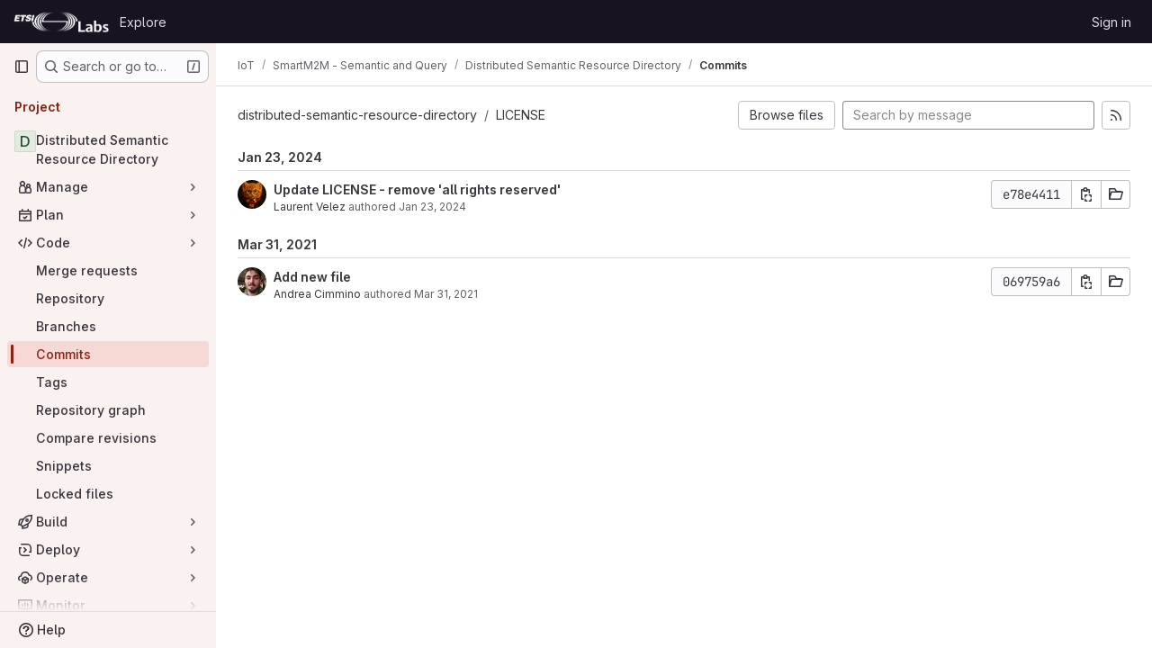

--- FILE ---
content_type: text/html; charset=utf-8
request_url: https://labs.etsi.org/rep/iot/smartm2m-semantic-and-query/distributed-semantic-resource-directory/-/commits/master/LICENSE
body_size: 10606
content:






<!DOCTYPE html>
<html class="gl-system ui-light-red with-top-bar with-header " lang="en">
<head prefix="og: http://ogp.me/ns#">
<meta charset="utf-8">
<meta content="IE=edge" http-equiv="X-UA-Compatible">
<meta content="width=device-width, initial-scale=1" name="viewport">
<title>Commits · master · IoT / SmartM2M - Semantic and Query / Distributed Semantic Resource Directory · GitLab</title>
<script>
//<![CDATA[
window.gon={};gon.api_version="v4";gon.default_avatar_url="https://labs.etsi.org/rep/assets/no_avatar-849f9c04a3a0d0cea2424ae97b27447dc64a7dbfae83c036c45b403392f0e8ba.png";gon.max_file_size=10;gon.asset_host=null;gon.webpack_public_path="/rep/assets/webpack/";gon.relative_url_root="/rep";gon.user_color_mode="gl-system";gon.user_color_scheme="white";gon.markdown_surround_selection=null;gon.markdown_automatic_lists=null;gon.markdown_maintain_indentation=null;gon.math_rendering_limits_enabled=true;gon.recaptcha_api_server_url="https://www.recaptcha.net/recaptcha/api.js";gon.recaptcha_sitekey=null;gon.gitlab_url="https://labs.etsi.org/rep";gon.promo_url="https://about.gitlab.com";gon.forum_url="https://forum.gitlab.com";gon.docs_url="https://docs.gitlab.com";gon.revision="cb15859792b";gon.feature_category="source_code_management";gon.gitlab_logo="/rep/assets/gitlab_logo-2957169c8ef64c58616a1ac3f4fc626e8a35ce4eb3ed31bb0d873712f2a041a0.png";gon.secure=true;gon.sprite_icons="/rep/assets/icons-8965d58b6b3baa502c90d0aa2528ec1693b49c44dab4c98a9fa3a1f927647d8b.svg";gon.sprite_file_icons="/rep/assets/file_icons/file_icons-88a95467170997d6a4052c781684c8250847147987090747773c1ee27c513c5f.svg";gon.emoji_sprites_css_path="/rep/assets/emoji_sprites-bd26211944b9d072037ec97cb138f1a52cd03ef185cd38b8d1fcc963245199a1.css";gon.emoji_backend_version=4;gon.gridstack_css_path="/rep/assets/lazy_bundles/gridstack-f42069e5c7b1542688660592b48f2cbd86e26b77030efd195d124dbd8fe64434.css";gon.test_env=false;gon.disable_animations=false;gon.suggested_label_colors={"#cc338b":"Magenta-pink","#dc143c":"Crimson","#c21e56":"Rose red","#cd5b45":"Dark coral","#ed9121":"Carrot orange","#eee600":"Titanium yellow","#009966":"Green-cyan","#8fbc8f":"Dark sea green","#6699cc":"Blue-gray","#e6e6fa":"Lavender","#9400d3":"Dark violet","#330066":"Deep violet","#36454f":"Charcoal grey","#808080":"Gray"};gon.first_day_of_week=0;gon.time_display_relative=true;gon.time_display_format=0;gon.ee=true;gon.jh=false;gon.dot_com=false;gon.uf_error_prefix="UF";gon.pat_prefix="glpat-";gon.keyboard_shortcuts_enabled=true;gon.diagramsnet_url="https://embed.diagrams.net";gon.features={"uiForOrganizations":false,"organizationSwitching":false,"findAndReplace":false,"removeMonitorMetrics":true,"workItemViewForIssues":true,"mergeRequestDashboard":true,"newProjectCreationForm":false,"workItemsClientSideBoards":false,"glqlWorkItems":false,"glqlAggregation":false,"whatsNewFeaturedCarousel":true,"extensibleReferenceFilters":false,"globalTopbar":false,"paneledView":false,"duoChatDynamicDimension":true,"advancedContextResolver":true,"vulnerabilityReportTypeScannerFilter":true};gon.roadmap_epics_limit=1000;
//]]>
</script>

<script>
//<![CDATA[
const root = document.documentElement;
if (window.matchMedia('(prefers-color-scheme: dark)').matches) {
  root.classList.add('gl-dark');
}

window.matchMedia('(prefers-color-scheme: dark)').addEventListener('change', (e) => {
  if (e.matches) {
    root.classList.add('gl-dark');
  } else {
    root.classList.remove('gl-dark');
  }
});

//]]>
</script>




<meta content="light dark" name="color-scheme">
<link rel="stylesheet" href="/rep/assets/application-52581fcf681524e03674c2487fddbfe8ef912d87ddd7d6bdbd8c0fac20a3c9d9.css" media="(prefers-color-scheme: light)" />
<link rel="stylesheet" href="/rep/assets/application_dark-479d41c23b5e6c0cf90f9b6a97977ad2b484cb78749d409f90c5bb28a4426bbd.css" media="(prefers-color-scheme: dark)" />
<link rel="stylesheet" href="/rep/assets/page_bundles/tree-2531e1afd5c7b65f2bcddd065af7305d53208056949e5d42c8fd1081eb1333aa.css" /><link rel="stylesheet" href="/rep/assets/page_bundles/merge_request-9e6a5b37d35e59201a54553430cf03d7d868eb90db43951e29807cbb2245936c.css" /><link rel="stylesheet" href="/rep/assets/page_bundles/projects-77b5acbb7d6eb36c59bad45176289b071e92899ef00542bd0804cd5de71776ab.css" /><link rel="stylesheet" href="/rep/assets/page_bundles/commits-38a8829fbb8615ad12781a91a9297d22a5fc541d0c48758a643686ac370ce0ca.css" /><link rel="stylesheet" href="/rep/assets/page_bundles/commit_description-1e2cba4dda3c7b30dd84924809020c569f1308dea51520fe1dd5d4ce31403195.css" /><link rel="stylesheet" href="/rep/assets/page_bundles/work_items-730d51301059546b46c92dcc0eb3808821a2903828dbbbd48f1bf0cd9b93caec.css" /><link rel="stylesheet" href="/rep/assets/page_bundles/notes_shared-411ac0a755d0cba92f17ea578c4d97cc8fa73a872c9f9b77328fbaba48ce3ba6.css" />
<link rel="stylesheet" href="/rep/assets/application_utilities-f77f86f78d4146d4c2c821bc481cee77b897df284886ad189d8dcb1234cb9651.css" media="(prefers-color-scheme: light)" />
<link rel="stylesheet" href="/rep/assets/application_utilities_dark-f77f86f78d4146d4c2c821bc481cee77b897df284886ad189d8dcb1234cb9651.css" media="(prefers-color-scheme: dark)" />
<link rel="stylesheet" href="/rep/assets/tailwind-26d1faf7bc0d004ae7a1b1b40b319adf12b0eb7d52a26f3ff06734925ef055f1.css" />


<link rel="stylesheet" href="/rep/assets/fonts-fae5d3f79948bd85f18b6513a025f863b19636e85b09a1492907eb4b1bb0557b.css" />
<link rel="stylesheet" href="/rep/assets/highlight/themes/white-8fe3933b046776818759e684f787d451d645d7517b7f6e4addc17aed98595997.css" media="(prefers-color-scheme: light)" />
<link rel="stylesheet" href="/rep/assets/highlight/themes/dark-de44bcd749657b6c80de61f53cc5a9d8249bfa3c413c5268507c0616da310479.css" media="(prefers-color-scheme: dark)" />

<script src="/rep/assets/webpack/runtime.3dce9d62.bundle.js" defer="defer"></script>
<script src="/rep/assets/webpack/main.dabaa847.chunk.js" defer="defer"></script>
<script src="/rep/assets/webpack/tracker.4ac2efa2.chunk.js" defer="defer"></script>
<script>
//<![CDATA[
window.snowplowOptions = {"namespace":"gl","hostname":"labs.etsi.org:443","postPath":"/rep/-/collect_events","forceSecureTracker":true,"appId":"gitlab_sm"}

gl = window.gl || {};
gl.snowplowStandardContext = {"schema":"iglu:com.gitlab/gitlab_standard/jsonschema/1-1-7","data":{"environment":"self-managed","source":"gitlab-rails","correlation_id":"01KFFMWE41B8NE7WS2E8HST1QV","plan":"ultimate","extra":{},"user_id":null,"global_user_id":null,"user_type":null,"is_gitlab_team_member":null,"namespace_id":23,"ultimate_parent_namespace_id":21,"project_id":18,"feature_enabled_by_namespace_ids":null,"realm":"self-managed","instance_id":"dd2d354c-12d5-42a8-ad44-cbbe6fa96c50","unique_instance_id":"06c54339-ddf9-53e6-989e-272259098eb2","host_name":"labs.etsi.org","instance_version":"18.3.1","context_generated_at":"2026-01-21T06:46:44.230Z"}}
gl.snowplowPseudonymizedPageUrl = "https://labs.etsi.org/rep/namespace23/project18/-/commits/master/LICENSE";
gl.maskedDefaultReferrerUrl = null;
gl.ga4MeasurementId = 'G-ENFH3X7M5Y';
gl.duoEvents = ["ai_question_category","perform_completion_worker","process_gitlab_duo_question","ai_response_time","click_purchase_seats_button_group_duo_pro_home_page","default_answer","detected_high_comment_temperature","detected_repeated_high_comment_temperature","error_answer","execute_llm_method","finish_duo_workflow_execution","forced_high_temperature_commenting","i_quickactions_q","request_ask_help","request_duo_chat_response","requested_comment_temperature","retry_duo_workflow_execution","start_duo_workflow_execution","submit_gitlab_duo_question","tokens_per_embedding","tokens_per_user_request_prompt","tokens_per_user_request_response"];
gl.onlySendDuoEvents = true;


//]]>
</script>
<link rel="preload" href="/rep/assets/application_utilities-f77f86f78d4146d4c2c821bc481cee77b897df284886ad189d8dcb1234cb9651.css" as="style" type="text/css">
<link rel="preload" href="/rep/assets/application-52581fcf681524e03674c2487fddbfe8ef912d87ddd7d6bdbd8c0fac20a3c9d9.css" as="style" type="text/css">
<link rel="preload" href="/rep/assets/highlight/themes/white-8fe3933b046776818759e684f787d451d645d7517b7f6e4addc17aed98595997.css" as="style" type="text/css">




<script src="/rep/assets/webpack/commons-pages.admin.application_settings.service_accounts-pages.explore.ai_catalog-pages.explore.cat-85566e05.42146d88.chunk.js" defer="defer"></script>
<script src="/rep/assets/webpack/commons-pages.search.show-super_sidebar.eec60694.chunk.js" defer="defer"></script>
<script src="/rep/assets/webpack/super_sidebar.478a482d.chunk.js" defer="defer"></script>
<script src="/rep/assets/webpack/commons-pages.projects-pages.projects.activity-pages.projects.alert_management.details-pages.project-a2aaf4a3.2266b814.chunk.js" defer="defer"></script>
<script src="/rep/assets/webpack/commons-pages.admin.abuse_reports-pages.admin.abuse_reports.show-pages.admin.gitlab_duo.seat_utiliza-cf12f146.6c2ac736.chunk.js" defer="defer"></script>
<script src="/rep/assets/webpack/commons-pages.groups.packages-pages.groups.registry.repositories-pages.groups.security.policies.edit-429ebfda.de225787.chunk.js" defer="defer"></script>
<script src="/rep/assets/webpack/commons-pages.groups.security.policies.edit-pages.groups.security.policies.new-pages.projects.blob.s-f60e2da3.25ab210f.chunk.js" defer="defer"></script>
<script src="/rep/assets/webpack/pages.projects.commits.show.a6faad88.chunk.js" defer="defer"></script>

<meta content="object" property="og:type">
<meta content="GitLab" property="og:site_name">
<meta content="Commits · master · IoT / SmartM2M - Semantic and Query / Distributed Semantic Resource Directory · GitLab" property="og:title">
<meta content="Welcome to ETSI Labs" property="og:description">
<meta content="https://labs.etsi.org/rep/assets/twitter_card-570ddb06edf56a2312253c5872489847a0f385112ddbcd71ccfa1570febab5d2.jpg" property="og:image">
<meta content="64" property="og:image:width">
<meta content="64" property="og:image:height">
<meta content="https://labs.etsi.org/rep/iot/smartm2m-semantic-and-query/distributed-semantic-resource-directory/-/commits/master/LICENSE" property="og:url">
<meta content="summary" property="twitter:card">
<meta content="Commits · master · IoT / SmartM2M - Semantic and Query / Distributed Semantic Resource Directory · GitLab" property="twitter:title">
<meta content="Welcome to ETSI Labs" property="twitter:description">
<meta content="https://labs.etsi.org/rep/assets/twitter_card-570ddb06edf56a2312253c5872489847a0f385112ddbcd71ccfa1570febab5d2.jpg" property="twitter:image">

<meta name="csrf-param" content="authenticity_token" />
<meta name="csrf-token" content="fZVHhTelWmEhKHTpMDg0GkokVDLKmF3MrX8MprzOcWnwHgEiO8IYm3w0g6--8wfy0Qpib9J_K-UDFXkp5XB-Jw" />
<meta name="csp-nonce" />
<meta name="action-cable-url" content="/rep/-/cable" />
<link href="/rep/-/manifest.json" rel="manifest">
<link rel="icon" type="image/png" href="/rep/uploads/-/system/appearance/favicon/1/etsi-favicon.ico" id="favicon" data-original-href="/rep/uploads/-/system/appearance/favicon/1/etsi-favicon.ico" />
<link rel="apple-touch-icon" type="image/x-icon" href="/rep/assets/apple-touch-icon-b049d4bc0dd9626f31db825d61880737befc7835982586d015bded10b4435460.png" />
<link href="/rep/search/opensearch.xml" rel="search" title="Search GitLab" type="application/opensearchdescription+xml">
<link rel="alternate" type="application/atom+xml" title="Distributed Semantic Resource Directory:master commits" href="/rep/iot/smartm2m-semantic-and-query/distributed-semantic-resource-directory/-/commits/master?format=atom" />




<meta content="Welcome to ETSI Labs" name="description">
<meta content="#a02e1c" name="theme-color">
</head>

<body class="tab-width-8 gl-browser-chrome gl-platform-mac body-fixed-scrollbar" data-group="smartm2m-semantic-and-query" data-group-full-path="iot/smartm2m-semantic-and-query" data-namespace-id="23" data-page="projects:commits:show" data-page-type-id="master/LICENSE" data-project="distributed-semantic-resource-directory" data-project-full-path="iot/smartm2m-semantic-and-query/distributed-semantic-resource-directory" data-project-id="18">
<div id="js-tooltips-container"></div>
<div id="js-drawer-container"></div>

<script>
//<![CDATA[
gl = window.gl || {};
gl.client = {"isChrome":true,"isMac":true};


//]]>
</script>


<header class="header-logged-out" data-testid="navbar">
<a class="gl-sr-only gl-accessibility" href="#content-body">Skip to content</a>
<div class="container-fluid">
<nav aria-label="Explore GitLab" class="header-logged-out-nav gl-flex gl-gap-3 gl-justify-between">
<div class="gl-flex gl-items-center gl-gap-1">
<span class="gl-sr-only">GitLab</span>
<a title="Homepage" id="logo" class="header-logged-out-logo has-tooltip" aria-label="Homepage" data-track-label="main_navigation" data-track-action="click_gitlab_logo_link" data-track-property="navigation_top" href="/rep/"><img class="brand-header-logo lazy" alt="" data-src="/rep/uploads/-/system/appearance/header_logo/1/ETSI_Logo_BW_S_Office1_labs.png" src="[data-uri]" />
</a></div>
<ul class="gl-list-none gl-p-0 gl-m-0 gl-flex gl-gap-3 gl-items-center gl-grow">
<li class="header-logged-out-nav-item">
<a class="" href="/rep/explore">Explore</a>
</li>
</ul>
<ul class="gl-list-none gl-p-0 gl-m-0 gl-flex gl-gap-3 gl-items-center gl-justify-end">
<li class="header-logged-out-nav-item">
<a href="/rep/users/sign_in?redirect_to_referer=yes">Sign in</a>
</li>
</ul>
</nav>
</div>
</header>

<div class="layout-page page-with-super-sidebar">
<aside class="js-super-sidebar super-sidebar super-sidebar-loading" data-command-palette="{&quot;project_files_url&quot;:&quot;/rep/iot/smartm2m-semantic-and-query/distributed-semantic-resource-directory/-/files/master?format=json&quot;,&quot;project_blob_url&quot;:&quot;/rep/iot/smartm2m-semantic-and-query/distributed-semantic-resource-directory/-/blob/master&quot;}" data-force-desktop-expanded-sidebar="" data-is-saas="false" data-root-path="/rep/" data-sidebar="{&quot;is_logged_in&quot;:false,&quot;compare_plans_url&quot;:&quot;https://about.gitlab.com/pricing&quot;,&quot;context_switcher_links&quot;:[{&quot;title&quot;:&quot;Explore&quot;,&quot;link&quot;:&quot;/rep/explore&quot;,&quot;icon&quot;:&quot;compass&quot;}],&quot;current_menu_items&quot;:[{&quot;id&quot;:&quot;project_overview&quot;,&quot;title&quot;:&quot;Distributed Semantic Resource Directory&quot;,&quot;entity_id&quot;:18,&quot;link&quot;:&quot;/rep/iot/smartm2m-semantic-and-query/distributed-semantic-resource-directory&quot;,&quot;link_classes&quot;:&quot;shortcuts-project&quot;,&quot;is_active&quot;:false},{&quot;id&quot;:&quot;manage_menu&quot;,&quot;title&quot;:&quot;Manage&quot;,&quot;icon&quot;:&quot;users&quot;,&quot;avatar_shape&quot;:&quot;rect&quot;,&quot;link&quot;:&quot;/rep/iot/smartm2m-semantic-and-query/distributed-semantic-resource-directory/activity&quot;,&quot;is_active&quot;:false,&quot;items&quot;:[{&quot;id&quot;:&quot;activity&quot;,&quot;title&quot;:&quot;Activity&quot;,&quot;link&quot;:&quot;/rep/iot/smartm2m-semantic-and-query/distributed-semantic-resource-directory/activity&quot;,&quot;link_classes&quot;:&quot;shortcuts-project-activity&quot;,&quot;is_active&quot;:false},{&quot;id&quot;:&quot;members&quot;,&quot;title&quot;:&quot;Members&quot;,&quot;link&quot;:&quot;/rep/iot/smartm2m-semantic-and-query/distributed-semantic-resource-directory/-/project_members&quot;,&quot;is_active&quot;:false},{&quot;id&quot;:&quot;labels&quot;,&quot;title&quot;:&quot;Labels&quot;,&quot;link&quot;:&quot;/rep/iot/smartm2m-semantic-and-query/distributed-semantic-resource-directory/-/labels&quot;,&quot;is_active&quot;:false}],&quot;separated&quot;:false},{&quot;id&quot;:&quot;plan_menu&quot;,&quot;title&quot;:&quot;Plan&quot;,&quot;icon&quot;:&quot;planning&quot;,&quot;avatar_shape&quot;:&quot;rect&quot;,&quot;link&quot;:&quot;/rep/iot/smartm2m-semantic-and-query/distributed-semantic-resource-directory/-/issues&quot;,&quot;is_active&quot;:false,&quot;items&quot;:[{&quot;id&quot;:&quot;project_issue_list&quot;,&quot;title&quot;:&quot;Issues&quot;,&quot;link&quot;:&quot;/rep/iot/smartm2m-semantic-and-query/distributed-semantic-resource-directory/-/issues&quot;,&quot;link_classes&quot;:&quot;shortcuts-issues has-sub-items&quot;,&quot;pill_count_field&quot;:&quot;openIssuesCount&quot;,&quot;pill_count_dynamic&quot;:false,&quot;is_active&quot;:false},{&quot;id&quot;:&quot;boards&quot;,&quot;title&quot;:&quot;Issue boards&quot;,&quot;link&quot;:&quot;/rep/iot/smartm2m-semantic-and-query/distributed-semantic-resource-directory/-/boards&quot;,&quot;link_classes&quot;:&quot;shortcuts-issue-boards&quot;,&quot;is_active&quot;:false},{&quot;id&quot;:&quot;milestones&quot;,&quot;title&quot;:&quot;Milestones&quot;,&quot;link&quot;:&quot;/rep/iot/smartm2m-semantic-and-query/distributed-semantic-resource-directory/-/milestones&quot;,&quot;is_active&quot;:false},{&quot;id&quot;:&quot;iterations&quot;,&quot;title&quot;:&quot;Iterations&quot;,&quot;link&quot;:&quot;/rep/iot/smartm2m-semantic-and-query/distributed-semantic-resource-directory/-/cadences&quot;,&quot;is_active&quot;:false},{&quot;id&quot;:&quot;project_wiki&quot;,&quot;title&quot;:&quot;Wiki&quot;,&quot;link&quot;:&quot;/rep/iot/smartm2m-semantic-and-query/distributed-semantic-resource-directory/-/wikis/home&quot;,&quot;link_classes&quot;:&quot;shortcuts-wiki&quot;,&quot;is_active&quot;:false},{&quot;id&quot;:&quot;requirements&quot;,&quot;title&quot;:&quot;Requirements&quot;,&quot;link&quot;:&quot;/rep/iot/smartm2m-semantic-and-query/distributed-semantic-resource-directory/-/requirements_management/requirements&quot;,&quot;is_active&quot;:false}],&quot;separated&quot;:false},{&quot;id&quot;:&quot;code_menu&quot;,&quot;title&quot;:&quot;Code&quot;,&quot;icon&quot;:&quot;code&quot;,&quot;avatar_shape&quot;:&quot;rect&quot;,&quot;link&quot;:&quot;/rep/iot/smartm2m-semantic-and-query/distributed-semantic-resource-directory/-/merge_requests&quot;,&quot;is_active&quot;:true,&quot;items&quot;:[{&quot;id&quot;:&quot;project_merge_request_list&quot;,&quot;title&quot;:&quot;Merge requests&quot;,&quot;link&quot;:&quot;/rep/iot/smartm2m-semantic-and-query/distributed-semantic-resource-directory/-/merge_requests&quot;,&quot;link_classes&quot;:&quot;shortcuts-merge_requests&quot;,&quot;pill_count_field&quot;:&quot;openMergeRequestsCount&quot;,&quot;pill_count_dynamic&quot;:false,&quot;is_active&quot;:false},{&quot;id&quot;:&quot;files&quot;,&quot;title&quot;:&quot;Repository&quot;,&quot;link&quot;:&quot;/rep/iot/smartm2m-semantic-and-query/distributed-semantic-resource-directory/-/tree/master&quot;,&quot;link_classes&quot;:&quot;shortcuts-tree&quot;,&quot;is_active&quot;:false},{&quot;id&quot;:&quot;branches&quot;,&quot;title&quot;:&quot;Branches&quot;,&quot;link&quot;:&quot;/rep/iot/smartm2m-semantic-and-query/distributed-semantic-resource-directory/-/branches&quot;,&quot;is_active&quot;:false},{&quot;id&quot;:&quot;commits&quot;,&quot;title&quot;:&quot;Commits&quot;,&quot;link&quot;:&quot;/rep/iot/smartm2m-semantic-and-query/distributed-semantic-resource-directory/-/commits/master?ref_type=heads&quot;,&quot;link_classes&quot;:&quot;shortcuts-commits&quot;,&quot;is_active&quot;:true},{&quot;id&quot;:&quot;tags&quot;,&quot;title&quot;:&quot;Tags&quot;,&quot;link&quot;:&quot;/rep/iot/smartm2m-semantic-and-query/distributed-semantic-resource-directory/-/tags&quot;,&quot;is_active&quot;:false},{&quot;id&quot;:&quot;graphs&quot;,&quot;title&quot;:&quot;Repository graph&quot;,&quot;link&quot;:&quot;/rep/iot/smartm2m-semantic-and-query/distributed-semantic-resource-directory/-/network/master?ref_type=heads&quot;,&quot;link_classes&quot;:&quot;shortcuts-network&quot;,&quot;is_active&quot;:false},{&quot;id&quot;:&quot;compare&quot;,&quot;title&quot;:&quot;Compare revisions&quot;,&quot;link&quot;:&quot;/rep/iot/smartm2m-semantic-and-query/distributed-semantic-resource-directory/-/compare?from=master\u0026to=master&quot;,&quot;is_active&quot;:false},{&quot;id&quot;:&quot;project_snippets&quot;,&quot;title&quot;:&quot;Snippets&quot;,&quot;link&quot;:&quot;/rep/iot/smartm2m-semantic-and-query/distributed-semantic-resource-directory/-/snippets&quot;,&quot;link_classes&quot;:&quot;shortcuts-snippets&quot;,&quot;is_active&quot;:false},{&quot;id&quot;:&quot;file_locks&quot;,&quot;title&quot;:&quot;Locked files&quot;,&quot;link&quot;:&quot;/rep/iot/smartm2m-semantic-and-query/distributed-semantic-resource-directory/path_locks&quot;,&quot;is_active&quot;:false}],&quot;separated&quot;:false},{&quot;id&quot;:&quot;build_menu&quot;,&quot;title&quot;:&quot;Build&quot;,&quot;icon&quot;:&quot;rocket&quot;,&quot;avatar_shape&quot;:&quot;rect&quot;,&quot;link&quot;:&quot;/rep/iot/smartm2m-semantic-and-query/distributed-semantic-resource-directory/-/pipelines&quot;,&quot;is_active&quot;:false,&quot;items&quot;:[{&quot;id&quot;:&quot;pipelines&quot;,&quot;title&quot;:&quot;Pipelines&quot;,&quot;link&quot;:&quot;/rep/iot/smartm2m-semantic-and-query/distributed-semantic-resource-directory/-/pipelines&quot;,&quot;link_classes&quot;:&quot;shortcuts-pipelines&quot;,&quot;is_active&quot;:false},{&quot;id&quot;:&quot;jobs&quot;,&quot;title&quot;:&quot;Jobs&quot;,&quot;link&quot;:&quot;/rep/iot/smartm2m-semantic-and-query/distributed-semantic-resource-directory/-/jobs&quot;,&quot;link_classes&quot;:&quot;shortcuts-builds&quot;,&quot;is_active&quot;:false},{&quot;id&quot;:&quot;pipeline_schedules&quot;,&quot;title&quot;:&quot;Pipeline schedules&quot;,&quot;link&quot;:&quot;/rep/iot/smartm2m-semantic-and-query/distributed-semantic-resource-directory/-/pipeline_schedules&quot;,&quot;link_classes&quot;:&quot;shortcuts-builds&quot;,&quot;is_active&quot;:false},{&quot;id&quot;:&quot;test_cases&quot;,&quot;title&quot;:&quot;Test cases&quot;,&quot;link&quot;:&quot;/rep/iot/smartm2m-semantic-and-query/distributed-semantic-resource-directory/-/quality/test_cases&quot;,&quot;link_classes&quot;:&quot;shortcuts-test-cases&quot;,&quot;is_active&quot;:false},{&quot;id&quot;:&quot;artifacts&quot;,&quot;title&quot;:&quot;Artifacts&quot;,&quot;link&quot;:&quot;/rep/iot/smartm2m-semantic-and-query/distributed-semantic-resource-directory/-/artifacts&quot;,&quot;link_classes&quot;:&quot;shortcuts-builds&quot;,&quot;is_active&quot;:false}],&quot;separated&quot;:false},{&quot;id&quot;:&quot;deploy_menu&quot;,&quot;title&quot;:&quot;Deploy&quot;,&quot;icon&quot;:&quot;deployments&quot;,&quot;avatar_shape&quot;:&quot;rect&quot;,&quot;link&quot;:&quot;/rep/iot/smartm2m-semantic-and-query/distributed-semantic-resource-directory/-/releases&quot;,&quot;is_active&quot;:false,&quot;items&quot;:[{&quot;id&quot;:&quot;releases&quot;,&quot;title&quot;:&quot;Releases&quot;,&quot;link&quot;:&quot;/rep/iot/smartm2m-semantic-and-query/distributed-semantic-resource-directory/-/releases&quot;,&quot;link_classes&quot;:&quot;shortcuts-deployments-releases&quot;,&quot;is_active&quot;:false},{&quot;id&quot;:&quot;packages_registry&quot;,&quot;title&quot;:&quot;Package registry&quot;,&quot;link&quot;:&quot;/rep/iot/smartm2m-semantic-and-query/distributed-semantic-resource-directory/-/packages&quot;,&quot;link_classes&quot;:&quot;shortcuts-container-registry&quot;,&quot;is_active&quot;:false},{&quot;id&quot;:&quot;container_registry&quot;,&quot;title&quot;:&quot;Container registry&quot;,&quot;link&quot;:&quot;/rep/iot/smartm2m-semantic-and-query/distributed-semantic-resource-directory/container_registry&quot;,&quot;is_active&quot;:false},{&quot;id&quot;:&quot;model_registry&quot;,&quot;title&quot;:&quot;Model registry&quot;,&quot;link&quot;:&quot;/rep/iot/smartm2m-semantic-and-query/distributed-semantic-resource-directory/-/ml/models&quot;,&quot;is_active&quot;:false}],&quot;separated&quot;:false},{&quot;id&quot;:&quot;operations_menu&quot;,&quot;title&quot;:&quot;Operate&quot;,&quot;icon&quot;:&quot;cloud-pod&quot;,&quot;avatar_shape&quot;:&quot;rect&quot;,&quot;link&quot;:&quot;/rep/iot/smartm2m-semantic-and-query/distributed-semantic-resource-directory/-/environments&quot;,&quot;is_active&quot;:false,&quot;items&quot;:[{&quot;id&quot;:&quot;environments&quot;,&quot;title&quot;:&quot;Environments&quot;,&quot;link&quot;:&quot;/rep/iot/smartm2m-semantic-and-query/distributed-semantic-resource-directory/-/environments&quot;,&quot;link_classes&quot;:&quot;shortcuts-environments&quot;,&quot;is_active&quot;:false},{&quot;id&quot;:&quot;infrastructure_registry&quot;,&quot;title&quot;:&quot;Terraform modules&quot;,&quot;link&quot;:&quot;/rep/iot/smartm2m-semantic-and-query/distributed-semantic-resource-directory/-/terraform_module_registry&quot;,&quot;is_active&quot;:false}],&quot;separated&quot;:false},{&quot;id&quot;:&quot;monitor_menu&quot;,&quot;title&quot;:&quot;Monitor&quot;,&quot;icon&quot;:&quot;monitor&quot;,&quot;avatar_shape&quot;:&quot;rect&quot;,&quot;link&quot;:&quot;/rep/iot/smartm2m-semantic-and-query/distributed-semantic-resource-directory/-/incidents&quot;,&quot;is_active&quot;:false,&quot;items&quot;:[{&quot;id&quot;:&quot;incidents&quot;,&quot;title&quot;:&quot;Incidents&quot;,&quot;link&quot;:&quot;/rep/iot/smartm2m-semantic-and-query/distributed-semantic-resource-directory/-/incidents&quot;,&quot;is_active&quot;:false},{&quot;id&quot;:&quot;service_desk&quot;,&quot;title&quot;:&quot;Service Desk&quot;,&quot;link&quot;:&quot;/rep/iot/smartm2m-semantic-and-query/distributed-semantic-resource-directory/-/issues/service_desk&quot;,&quot;is_active&quot;:false}],&quot;separated&quot;:false},{&quot;id&quot;:&quot;analyze_menu&quot;,&quot;title&quot;:&quot;Analyze&quot;,&quot;icon&quot;:&quot;chart&quot;,&quot;avatar_shape&quot;:&quot;rect&quot;,&quot;link&quot;:&quot;/rep/iot/smartm2m-semantic-and-query/distributed-semantic-resource-directory/-/value_stream_analytics&quot;,&quot;is_active&quot;:false,&quot;items&quot;:[{&quot;id&quot;:&quot;cycle_analytics&quot;,&quot;title&quot;:&quot;Value stream analytics&quot;,&quot;link&quot;:&quot;/rep/iot/smartm2m-semantic-and-query/distributed-semantic-resource-directory/-/value_stream_analytics&quot;,&quot;link_classes&quot;:&quot;shortcuts-project-cycle-analytics&quot;,&quot;is_active&quot;:false},{&quot;id&quot;:&quot;contributors&quot;,&quot;title&quot;:&quot;Contributor analytics&quot;,&quot;link&quot;:&quot;/rep/iot/smartm2m-semantic-and-query/distributed-semantic-resource-directory/-/graphs/master?ref_type=heads&quot;,&quot;is_active&quot;:false},{&quot;id&quot;:&quot;ci_cd_analytics&quot;,&quot;title&quot;:&quot;CI/CD analytics&quot;,&quot;link&quot;:&quot;/rep/iot/smartm2m-semantic-and-query/distributed-semantic-resource-directory/-/pipelines/charts&quot;,&quot;is_active&quot;:false},{&quot;id&quot;:&quot;repository_analytics&quot;,&quot;title&quot;:&quot;Repository analytics&quot;,&quot;link&quot;:&quot;/rep/iot/smartm2m-semantic-and-query/distributed-semantic-resource-directory/-/graphs/master/charts&quot;,&quot;link_classes&quot;:&quot;shortcuts-repository-charts&quot;,&quot;is_active&quot;:false},{&quot;id&quot;:&quot;code_review&quot;,&quot;title&quot;:&quot;Code review analytics&quot;,&quot;link&quot;:&quot;/rep/iot/smartm2m-semantic-and-query/distributed-semantic-resource-directory/-/analytics/code_reviews&quot;,&quot;is_active&quot;:false},{&quot;id&quot;:&quot;issues&quot;,&quot;title&quot;:&quot;Issue analytics&quot;,&quot;link&quot;:&quot;/rep/iot/smartm2m-semantic-and-query/distributed-semantic-resource-directory/-/analytics/issues_analytics&quot;,&quot;is_active&quot;:false},{&quot;id&quot;:&quot;insights&quot;,&quot;title&quot;:&quot;Insights&quot;,&quot;link&quot;:&quot;/rep/iot/smartm2m-semantic-and-query/distributed-semantic-resource-directory/insights/&quot;,&quot;link_classes&quot;:&quot;shortcuts-project-insights&quot;,&quot;is_active&quot;:false},{&quot;id&quot;:&quot;model_experiments&quot;,&quot;title&quot;:&quot;Model experiments&quot;,&quot;link&quot;:&quot;/rep/iot/smartm2m-semantic-and-query/distributed-semantic-resource-directory/-/ml/experiments&quot;,&quot;is_active&quot;:false}],&quot;separated&quot;:false}],&quot;current_context_header&quot;:&quot;Project&quot;,&quot;support_path&quot;:&quot;https://about.gitlab.com/get-help/&quot;,&quot;docs_path&quot;:&quot;/rep/help/docs&quot;,&quot;display_whats_new&quot;:false,&quot;show_version_check&quot;:false,&quot;search&quot;:{&quot;search_path&quot;:&quot;/rep/search&quot;,&quot;issues_path&quot;:&quot;/rep/dashboard/issues&quot;,&quot;mr_path&quot;:&quot;/rep/dashboard/merge_requests&quot;,&quot;autocomplete_path&quot;:&quot;/rep/search/autocomplete&quot;,&quot;settings_path&quot;:&quot;/rep/search/settings&quot;,&quot;search_context&quot;:{&quot;group&quot;:{&quot;id&quot;:23,&quot;name&quot;:&quot;SmartM2M - Semantic and Query&quot;,&quot;full_name&quot;:&quot;IoT / SmartM2M - Semantic and Query&quot;},&quot;group_metadata&quot;:{&quot;issues_path&quot;:&quot;/rep/groups/iot/smartm2m-semantic-and-query/-/issues&quot;,&quot;mr_path&quot;:&quot;/rep/groups/iot/smartm2m-semantic-and-query/-/merge_requests&quot;},&quot;project&quot;:{&quot;id&quot;:18,&quot;name&quot;:&quot;Distributed Semantic Resource Directory&quot;},&quot;project_metadata&quot;:{&quot;mr_path&quot;:&quot;/rep/iot/smartm2m-semantic-and-query/distributed-semantic-resource-directory/-/merge_requests&quot;,&quot;issues_path&quot;:&quot;/rep/iot/smartm2m-semantic-and-query/distributed-semantic-resource-directory/-/issues&quot;},&quot;code_search&quot;:false,&quot;ref&quot;:&quot;master&quot;,&quot;scope&quot;:&quot;commits&quot;,&quot;for_snippets&quot;:null}},&quot;panel_type&quot;:&quot;project&quot;,&quot;shortcut_links&quot;:[{&quot;title&quot;:&quot;Snippets&quot;,&quot;href&quot;:&quot;/rep/explore/snippets&quot;,&quot;css_class&quot;:&quot;dashboard-shortcuts-snippets&quot;},{&quot;title&quot;:&quot;Groups&quot;,&quot;href&quot;:&quot;/rep/explore/groups&quot;,&quot;css_class&quot;:&quot;dashboard-shortcuts-groups&quot;},{&quot;title&quot;:&quot;Projects&quot;,&quot;href&quot;:&quot;/rep/explore/projects/starred&quot;,&quot;css_class&quot;:&quot;dashboard-shortcuts-projects&quot;}],&quot;terms&quot;:null}"></aside>


<div class="content-wrapper">
<div class="broadcast-wrapper">



</div>
<div class="alert-wrapper alert-wrapper-top-space gl-flex gl-flex-col gl-gap-3 container-fluid container-limited">































</div>

<div class="top-bar-fixed container-fluid" data-testid="top-bar">
<div class="top-bar-container gl-flex gl-items-center gl-gap-2">
<div class="gl-grow gl-basis-0 gl-flex gl-items-center gl-justify-start gl-gap-3">
<button class="gl-button btn btn-icon btn-md btn-default btn-default-tertiary js-super-sidebar-toggle-expand super-sidebar-toggle -gl-ml-3" aria-controls="super-sidebar" aria-expanded="false" aria-label="Primary navigation sidebar" type="button"><svg class="s16 gl-icon gl-button-icon " data-testid="sidebar-icon"><use href="/rep/assets/icons-8965d58b6b3baa502c90d0aa2528ec1693b49c44dab4c98a9fa3a1f927647d8b.svg#sidebar"></use></svg>

</button>
<script type="application/ld+json">
{"@context":"https://schema.org","@type":"BreadcrumbList","itemListElement":[{"@type":"ListItem","position":1,"name":"IoT","item":"https://labs.etsi.org/rep/iot"},{"@type":"ListItem","position":2,"name":"SmartM2M - Semantic and Query","item":"https://labs.etsi.org/rep/iot/smartm2m-semantic-and-query"},{"@type":"ListItem","position":3,"name":"Distributed Semantic Resource Directory","item":"https://labs.etsi.org/rep/iot/smartm2m-semantic-and-query/distributed-semantic-resource-directory"},{"@type":"ListItem","position":4,"name":"Commits","item":"https://labs.etsi.org/rep/iot/smartm2m-semantic-and-query/distributed-semantic-resource-directory/-/commits/master/LICENSE"}]}


</script>
<div data-testid="breadcrumb-links" id="js-vue-page-breadcrumbs-wrapper">
<div data-breadcrumbs-json="[{&quot;text&quot;:&quot;IoT&quot;,&quot;href&quot;:&quot;/rep/iot&quot;,&quot;avatarPath&quot;:null},{&quot;text&quot;:&quot;SmartM2M - Semantic and Query&quot;,&quot;href&quot;:&quot;/rep/iot/smartm2m-semantic-and-query&quot;,&quot;avatarPath&quot;:null},{&quot;text&quot;:&quot;Distributed Semantic Resource Directory&quot;,&quot;href&quot;:&quot;/rep/iot/smartm2m-semantic-and-query/distributed-semantic-resource-directory&quot;,&quot;avatarPath&quot;:null},{&quot;text&quot;:&quot;Commits&quot;,&quot;href&quot;:&quot;/rep/iot/smartm2m-semantic-and-query/distributed-semantic-resource-directory/-/commits/master/LICENSE&quot;,&quot;avatarPath&quot;:null}]" id="js-vue-page-breadcrumbs"></div>
<div id="js-injected-page-breadcrumbs"></div>
<div id="js-page-breadcrumbs-extra"></div>
</div>


</div>
</div>
</div>

<div class="container-fluid container-limited project-highlight-puc">
<main class="content" id="content-body" itemscope itemtype="http://schema.org/SoftwareSourceCode">
<div class="flash-container flash-container-page sticky" data-testid="flash-container">
<div id="js-global-alerts"></div>
</div>






<h1 class="gl-sr-only">Commits · master</h1>
<div class="js-project-commits-show" data-commits-limit="40">
<div class="tree-holder gl-mt-5">
<div class="nav-block">
<div class="tree-ref-container">
<div class="tree-ref-holder gl-max-w-26">
<div data-commits-path="/rep/iot/smartm2m-semantic-and-query/distributed-semantic-resource-directory/-/commits/master" data-project-id="18" data-ref="master" data-ref-type="" data-tree-path="LICENSE" id="js-project-commits-ref-switcher"></div>
</div>
<ul class="breadcrumb repo-breadcrumb">
<li class="breadcrumb-item"><a href="/rep/iot/smartm2m-semantic-and-query/distributed-semantic-resource-directory/-/commits/master">distributed-semantic-resource-directory</a></li><li class="breadcrumb-item"><a href="/rep/iot/smartm2m-semantic-and-query/distributed-semantic-resource-directory/-/commits/master/LICENSE">LICENSE</a></li>
</ul>
</div>
<div data-commits-path="/rep/iot/smartm2m-semantic-and-query/distributed-semantic-resource-directory/-/commits/master" data-project-id="18" id="js-author-dropdown"></div>
<div class="tree-controls">
<div class="control">
<a class="gl-button btn btn-md btn-default " href="/rep/iot/smartm2m-semantic-and-query/distributed-semantic-resource-directory/-/blob/master/LICENSE"><span class="gl-button-text">
Browse files
</span>

</a>
</div>
<div class="control">
<form class="commits-search-form js-signature-container" data-signatures-path="/rep/iot/smartm2m-semantic-and-query/distributed-semantic-resource-directory/-/commits/master/LICENSE/signatures" action="/rep/iot/smartm2m-semantic-and-query/distributed-semantic-resource-directory/-/commits/master/LICENSE" accept-charset="UTF-8" method="get"><input type="search" name="search" id="commits-search" placeholder="Search by message" class="form-control gl-form-input input-short gl-mt-3 sm:gl-mt-0 gl-min-w-full" spellcheck="false" />
</form></div>
<div class="control gl-hidden md:gl-block">
<a title="Commits feed" class="gl-button btn btn-icon btn-md btn-default " href="/rep/iot/smartm2m-semantic-and-query/distributed-semantic-resource-directory/-/commits/master/LICENSE?format=atom"><svg class="s16 gl-icon gl-button-icon " data-testid="rss-icon"><use href="/rep/assets/icons-8965d58b6b3baa502c90d0aa2528ec1693b49c44dab4c98a9fa3a1f927647d8b.svg#rss"></use></svg>

</a>
</div>
</div>
</div>
</div>

<div id="project_18">
<ol class="list-unstyled content_list" id="commits-list">
<li class="js-commit-header gl-mt-3 gl-py-2" data-day="2024-01-23">
<span class="day font-weight-bold">Jan 23, 2024</span>
</li>
<li class="gl-border-t" data-day="2024-01-23">
<ul class="content-list commit-list flex-list">
<li class="commit flex-row js-toggle-container" id="commit-e78e4411">
<div class="gl-self-start gl-hidden sm:gl-block">
<a href="/rep/velez"><img alt="Laurent Velez&#39;s avatar" src="/rep/uploads/-/system/user/avatar/8/avatar.png?width=64" class="avatar s32 gl-inline-block" title="Laurent Velez"></a>
</div>
<div class="commit-detail flex-list gl-flex gl-justify-between gl-items-start gl-grow gl-min-w-0">
<div class="commit-content gl-self-center" data-testid="commit-content">
<div class="gl-block">
<a class="commit-row-message item-title js-onboarding-commit-item " href="/rep/iot/smartm2m-semantic-and-query/distributed-semantic-resource-directory/-/commit/e78e44115f339d57a1823dad7f801a200aaeb5a6">Update LICENSE - remove 'all rights reserved'</a>
<span class="commit-row-message d-inline d-sm-none">
&middot;
e78e4411
</span>
<div class="committer gl-text-sm">
<a class="commit-author-link js-user-link" data-user-id="8" href="/rep/velez">Laurent Velez</a> authored <time class="js-timeago" title="Jan 23, 2024 3:20pm" datetime="2024-01-23T15:20:29Z" tabindex="0" aria-label="Jan 23, 2024 3:20pm" data-toggle="tooltip" data-placement="bottom" data-container="body">Jan 23, 2024</time>
</div>


</div>
</div>
<div class="commit-actions gl-flex gl-items-center gl-gap-3">
<div class="gl-flex gl-items-center gl-gap-3">

<div class="js-commit-pipeline-status" data-endpoint="/rep/iot/smartm2m-semantic-and-query/distributed-semantic-resource-directory/-/commit/e78e44115f339d57a1823dad7f801a200aaeb5a6/pipelines?ref=master"></div>
<div class="btn-group gl-hidden sm:gl-flex">
<span class="gl-button btn btn-label btn-md btn-default dark:!gl-bg-neutral-800" type="button"><span class="gl-button-text gl-font-monospace">
e78e4411

</span>

</span><button class="gl-button btn btn-icon btn-md btn-default " title="Copy commit SHA" aria-label="Copy commit SHA" aria-live="polite" data-toggle="tooltip" data-placement="bottom" data-container="body" data-html="true" data-category="primary" data-size="medium" data-clipboard-text="e78e44115f339d57a1823dad7f801a200aaeb5a6" type="button"><svg class="s16 gl-icon gl-button-icon " data-testid="copy-to-clipboard-icon"><use href="/rep/assets/icons-8965d58b6b3baa502c90d0aa2528ec1693b49c44dab4c98a9fa3a1f927647d8b.svg#copy-to-clipboard"></use></svg>

</button>
<a title="Browse File" class="gl-button btn btn-md btn-default has-tooltip btn-icon" data-container="body" href="/rep/iot/smartm2m-semantic-and-query/distributed-semantic-resource-directory/-/blob/e78e44115f339d57a1823dad7f801a200aaeb5a6/LICENSE"><span class="gl-button-text">
<svg class="s16" data-testid="folder-open-icon"><use href="/rep/assets/icons-8965d58b6b3baa502c90d0aa2528ec1693b49c44dab4c98a9fa3a1f927647d8b.svg#folder-open"></use></svg>
</span>

</a>
</div>
</div>
</div>
</div>
</li>

</ul>
</li>
<li class="js-commit-header gl-mt-3 gl-py-2" data-day="2021-03-31">
<span class="day font-weight-bold">Mar 31, 2021</span>
</li>
<li class="gl-border-t" data-day="2021-03-31">
<ul class="content-list commit-list flex-list">
<li class="commit flex-row js-toggle-container" id="commit-069759a6">
<div class="gl-self-start gl-hidden sm:gl-block">
<a href="/rep/cimminoa"><img alt="Andrea Cimmino&#39;s avatar" src="/rep/uploads/-/system/user/avatar/23/avatar.png?width=64" class="avatar s32 gl-inline-block" title="Andrea Cimmino"></a>
</div>
<div class="commit-detail flex-list gl-flex gl-justify-between gl-items-start gl-grow gl-min-w-0">
<div class="commit-content gl-self-center" data-testid="commit-content">
<div class="gl-block">
<a class="commit-row-message item-title js-onboarding-commit-item " href="/rep/iot/smartm2m-semantic-and-query/distributed-semantic-resource-directory/-/commit/069759a6c24c8b28c7b397082b2a7df37b571887">Add new file</a>
<span class="commit-row-message d-inline d-sm-none">
&middot;
069759a6
</span>
<div class="committer gl-text-sm">
<a class="commit-author-link js-user-link" data-user-id="23" href="/rep/cimminoa">Andrea Cimmino</a> authored <time class="js-timeago" title="Mar 31, 2021 8:28am" datetime="2021-03-31T08:28:21Z" tabindex="0" aria-label="Mar 31, 2021 8:28am" data-toggle="tooltip" data-placement="bottom" data-container="body">Mar 31, 2021</time>
</div>


</div>
</div>
<div class="commit-actions gl-flex gl-items-center gl-gap-3">
<div class="gl-flex gl-items-center gl-gap-3">

<div class="js-commit-pipeline-status" data-endpoint="/rep/iot/smartm2m-semantic-and-query/distributed-semantic-resource-directory/-/commit/069759a6c24c8b28c7b397082b2a7df37b571887/pipelines?ref=master"></div>
<div class="btn-group gl-hidden sm:gl-flex">
<span class="gl-button btn btn-label btn-md btn-default dark:!gl-bg-neutral-800" type="button"><span class="gl-button-text gl-font-monospace">
069759a6

</span>

</span><button class="gl-button btn btn-icon btn-md btn-default " title="Copy commit SHA" aria-label="Copy commit SHA" aria-live="polite" data-toggle="tooltip" data-placement="bottom" data-container="body" data-html="true" data-category="primary" data-size="medium" data-clipboard-text="069759a6c24c8b28c7b397082b2a7df37b571887" type="button"><svg class="s16 gl-icon gl-button-icon " data-testid="copy-to-clipboard-icon"><use href="/rep/assets/icons-8965d58b6b3baa502c90d0aa2528ec1693b49c44dab4c98a9fa3a1f927647d8b.svg#copy-to-clipboard"></use></svg>

</button>
<a title="Browse File" class="gl-button btn btn-md btn-default has-tooltip btn-icon" data-container="body" href="/rep/iot/smartm2m-semantic-and-query/distributed-semantic-resource-directory/-/blob/069759a6c24c8b28c7b397082b2a7df37b571887/LICENSE"><span class="gl-button-text">
<svg class="s16" data-testid="folder-open-icon"><use href="/rep/assets/icons-8965d58b6b3baa502c90d0aa2528ec1693b49c44dab4c98a9fa3a1f927647d8b.svg#folder-open"></use></svg>
</span>

</a>
</div>
</div>
</div>
</div>
</li>

</ul>
</li>

</ol>
</div>
<div class="gl-spinner-container loading hide" role="status"><span aria-hidden class="gl-spinner gl-spinner-lg gl-spinner-dark !gl-align-text-bottom"></span><span class="gl-sr-only !gl-absolute">Loading</span>
</div>
</div>
<div data-ambiguous="false" data-ref="master" id="js-ambiguous-ref-modal"></div>

</main>
</div>


</div>
</div>


<script>
//<![CDATA[
if ('loading' in HTMLImageElement.prototype) {
  document.querySelectorAll('img.lazy').forEach(img => {
    img.loading = 'lazy';
    let imgUrl = img.dataset.src;
    // Only adding width + height for avatars for now
    if (imgUrl.indexOf('/avatar/') > -1 && imgUrl.indexOf('?') === -1) {
      const targetWidth = img.getAttribute('width') || img.width;
      imgUrl += `?width=${targetWidth}`;
    }
    img.src = imgUrl;
    img.removeAttribute('data-src');
    img.classList.remove('lazy');
    img.classList.add('js-lazy-loaded');
    img.dataset.testid = 'js-lazy-loaded-content';
  });
}

//]]>
</script>
<script>
//<![CDATA[
gl = window.gl || {};
gl.experiments = {};


//]]>
</script>

</body>
</html>



--- FILE ---
content_type: text/css; charset=utf-8
request_url: https://labs.etsi.org/rep/assets/page_bundles/commits-38a8829fbb8615ad12781a91a9297d22a5fc541d0c48758a643686ac370ce0ca.css
body_size: 448
content:
@keyframes blinking-dot{0%{opacity:1}25%{opacity:.4}75%{opacity:.4}100%{opacity:1}}.add-review-item .gl-tab-nav-item{height:100%}.add-review-item-modal .modal-content{position:absolute;top:5%}.add-review-item-modal .title-hint-text{color:var(--gl-text-color-subtle)}.add-review-item-modal .gl-filtered-search-suggestion-list.dropdown-menu{width:19.5rem}.daily-commits-item{position:relative}.daily-commits-item::before{content:"";position:absolute;width:2px;left:7px;top:0px;height:calc(100% - 0px);background-color:var(--gl-background-color-strong, var(--gl-color-neutral-50, #ececef))}@media(max-width: 767.98px){.daily-commits-item::before{display:none}}.daily-commits-item .commit-list-item+.commit-list-item .commit-card{border-top-width:0px}.daily-commits-item .commit-card{border-radius:0}.daily-commits-item .commit-list-item:first-child .commit-card:first-child{border-top-left-radius:.5rem;border-top-right-radius:.5rem}.daily-commits-item .commit-list-item:last-child .commit-card:last-child{border-bottom-right-radius:.5rem;border-bottom-left-radius:.5rem}
